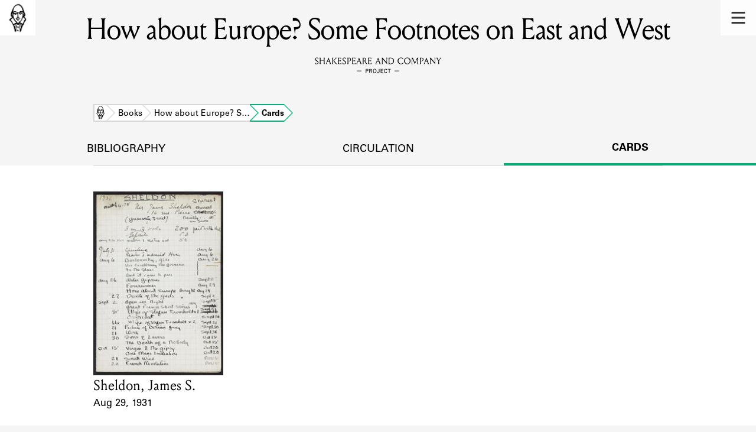

--- FILE ---
content_type: text/html; charset=utf-8
request_url: https://shakespeareandco.princeton.edu/books/douglas-europe-footnotes-east/cards/
body_size: 3943
content:


<!DOCTYPE html>
<html lang="en" xmlns:schema="http://schema.org/" xmlns:og="http://ogp.me/ns#" class="no-js">
    <head>
        <!-- metadata -->
        <title>How about Europe? Some Footnotes on East and West Cards · Library Holdings · Shakespeare and Company Project</title>
        <meta charset="utf-8">
        <meta name="viewport" content="width=device-width, initial-scale=1">
        <link rel="apple-touch-icon" sizes="180x180" href="/static/favicon/apple-touch-icon.png" />
        <link rel="icon" type="image/png" sizes="32x32" href="/static/favicon/favicon-32x32.png" />
        <link rel="icon" type="image/png" sizes="16x16" href="/static/favicon/favicon-16x16.png" />
        <link rel="manifest" href="/static/favicon/site.webmanifest" />
        <link rel="mask-icon" href="/static/favicon/safari-pinned-tab.svg" color="#E9E9E9" />
        <meta name="theme-color" content="#ffffff" />
        







<meta name="description" content="1 card"/>



<meta name="citation_publisher" content="Center for Digital Humanities, Princeton University"/>
 
<meta name="citation_public_url" content="https://shakespeareandco.princeton.edu/books/douglas-europe-footnotes-east/cards/" />





<meta property="og:title" content="Lending library cards that reference How about Europe? Some Footnotes on East and West" />

<meta property="og:type" content="website" />

<meta property="og:description" content="1 card"/>

<meta property="og:site_name" content="Shakespeare and Company Project"/>


<meta name="twitter:card" content="summary_large_image" />

<meta name="twitter:title" content="Lending library cards that reference How about Europe? Some Footnotes on East and West"/>


<meta name="twitter:description" content="1 card" />



 


  
    
    <meta property="og:image" content="https://iiif-cloud.princeton.edu/iiif/2/a6%2Ff2%2Fae%2Fa6f2aea6064a408483604e0d5e53da8a%2Fintermediate_file/full/1080,/0/default.jpg" />
    <meta name="twitter:image" content="https://iiif-cloud.princeton.edu/iiif/2/a6%2Ff2%2Fae%2Fa6f2aea6064a408483604e0d5e53da8a%2Fintermediate_file/full/1080,/0/default.jpg" />
    


<meta property="og:url" content="https://shakespeareandco.princeton.edu/books/douglas-europe-footnotes-east/cards/" />
<meta name="twitter:url" content="https://shakespeareandco.princeton.edu/books/douglas-europe-footnotes-east/cards/" />
<meta name="twitter:domain" content="shakespeareandco.princeton.edu" />
<meta name="twitter:site" content="@ShakesCoProject" />



        

        
        <script type="application/ld+json" nonce="r+DIBCiHVNiaESxDa5Xo0A==">{
  "@context": {
    "brick": "https://brickschema.org/schema/Brick#",
    "csvw": "http://www.w3.org/ns/csvw#",
    "dc": "http://purl.org/dc/elements/1.1/",
    "dcam": "http://purl.org/dc/dcam/",
    "dcat": "http://www.w3.org/ns/dcat#",
    "dcmitype": "http://purl.org/dc/dcmitype/",
    "dcterms": "http://purl.org/dc/terms/",
    "doap": "http://usefulinc.com/ns/doap#",
    "foaf": "http://xmlns.com/foaf/0.1/",
    "geo": "http://www.opengis.net/ont/geosparql#",
    "odrl": "http://www.w3.org/ns/odrl/2/",
    "org": "http://www.w3.org/ns/org#",
    "owl": "http://www.w3.org/2002/07/owl#",
    "prof": "http://www.w3.org/ns/dx/prof/",
    "prov": "http://www.w3.org/ns/prov#",
    "qb": "http://purl.org/linked-data/cube#",
    "rdf": "http://www.w3.org/1999/02/22-rdf-syntax-ns#",
    "rdfs": "http://www.w3.org/2000/01/rdf-schema#",
    "schema": "https://schema.org/",
    "schema1": "http://schema.org/",
    "sh": "http://www.w3.org/ns/shacl#",
    "skos": "http://www.w3.org/2004/02/skos/core#",
    "sosa": "http://www.w3.org/ns/sosa/",
    "ssn": "http://www.w3.org/ns/ssn/",
    "time": "http://www.w3.org/2006/time#",
    "vann": "http://purl.org/vocab/vann/",
    "void": "http://rdfs.org/ns/void#",
    "wgs": "https://www.w3.org/2003/01/geo/wgs84_pos#",
    "xsd": "http://www.w3.org/2001/XMLSchema#"
  },
  "@graph": [
    {
      "@id": "https://shakespeareandco.princeton.edu/books/douglas-europe-footnotes-east/cards/",
      "@type": "schema1:WebPage",
      "schema1:breadcrumb": {
        "@id": "_:Ne649220c3f4a454e8ee74ba8423d4c99"
      }
    },
    {
      "@id": "_:Ne649220c3f4a454e8ee74ba8423d4c99",
      "@type": "schema1:BreadcrumbList",
      "schema1:itemListElement": [
        {
          "@id": "_:N5578878e130d4836add7ece0e544c933"
        },
        {
          "@id": "_:N2dc88c1bf0a04402b77dd37e9f45fe63"
        },
        {
          "@id": "_:N4a11b7373839474eab68e05aa7ef6465"
        },
        {
          "@id": "_:N03beb7aeeab342a6a59f140b4a24b3a7"
        }
      ]
    },
    {
      "@id": "_:N5578878e130d4836add7ece0e544c933",
      "@type": "schema1:ListItem",
      "schema1:item": "https://shakespeareandco.princeton.edu/",
      "schema1:name": "Home",
      "schema1:position": 1
    },
    {
      "@id": "_:N2dc88c1bf0a04402b77dd37e9f45fe63",
      "@type": "schema1:ListItem",
      "schema1:item": "https://shakespeareandco.princeton.edu/books/",
      "schema1:name": "Books",
      "schema1:position": 2
    },
    {
      "@id": "_:N4a11b7373839474eab68e05aa7ef6465",
      "@type": "schema1:ListItem",
      "schema1:item": "https://shakespeareandco.princeton.edu/books/douglas-europe-footnotes-east/cards/",
      "schema1:name": "Cards",
      "schema1:position": 4
    },
    {
      "@id": "_:N03beb7aeeab342a6a59f140b4a24b3a7",
      "@type": "schema1:ListItem",
      "schema1:item": "https://shakespeareandco.princeton.edu/books/douglas-europe-footnotes-east/",
      "schema1:name": "How about Europe? Some Footnotes on East and West",
      "schema1:position": 3
    }
  ]
}</script>
        
        <!-- analytics -->
        
            

<script async src="https://www.googletagmanager.com/gtag/js?id=G-H1FNDPYCC6"></script>
<script nonce="r+DIBCiHVNiaESxDa5Xo0A==">
  
    window.dataLayer = window.dataLayer || [];
    function gtag(){dataLayer.push(arguments);}
    gtag('js', new Date());

    gtag('config', 'G-H1FNDPYCC6');
</script>

        
        <!-- styles -->
        
        
        <link href="/static/css/main-bfffd963f93d1c02d2e2.min.css" rel="stylesheet" />
        <link href="/static/css/print-bfffd963f93d1c02d2e2.min.css" rel="stylesheet"  media="print" />
        
        <!-- scripts -->
        <script src="/static/js/main-bfffd963f93d1c02d2e2.min.js" ></script>
        
<script src="/static/js/activities-bfffd963f93d1c02d2e2.min.js" ></script>

        

<script defer data-domain="shakespeareandco.princeton.edu" src="https://plausible.io/js/script.file-downloads.hash.outbound-links.js "></script>


    </head>
    <body>
        


        
<nav id="main-nav" aria-label="header">
    <ul class="corners">
        <li class="home square">
            <a href="/" aria-label="home">
                <img src="/static/img/logo/SCo_logo_graphic.png" alt="Shakespeare & Company">
            </a>
        </li>
        <li class="menu square">
            <a id="open-main-menu" href="#main-menu" role="button">
                <img src="/static/img/icons/Menu.svg" alt="Open main menu">
            </a>
        </li>
    </ul>
    <ul id="main-menu" aria-label="primary navigation" aria-hidden="true">
        <li class="menu square">
            <a id="close-main-menu" href="#" role="button">
                <img src="/static/img/icons/Delete.svg" alt="Close main menu">
            </a>
        </li>
        
            <li>
                <a href="/members/">
                    <span class="title">Members</span>
                    <span class="subtitle">Learn about the members of the lending library.</span>
                </a>
            </li>
        
            <li>
                <a href="/books/">
                    <span class="title">Books</span>
                    <span class="subtitle">Explore the lending library holdings.</span>
                </a>
            </li>
        
            <li>
                <a href="/analysis/">
                    <span class="title">Discoveries</span>
                    <span class="subtitle">Learn about the Shakespeare and Company community.</span>
                </a>
            </li>
        
            <li>
                <a href="/sources/">
                    <span class="title">Sources</span>
                    <span class="subtitle">Learn about the lending library cards, logbooks, and address books.</span>
                </a>
            </li>
        
            <li>
                <a href="/about/">
                    <span class="title">About</span>
                    <span class="subtitle">Learn about the Shakespeare and Company Project.</span>
                </a>
            </li>
        
    </ul>
</nav>
        

<header id="page-header" class="detail">
    <img class="bookmark" src="/static/img/headers/header-bookmark.svg" alt="">
    <h1>How about Europe? Some Footnotes on East and West</h1>
    <img class="logotype" src="/static/img/logo/SCo_logo_text.svg" alt="Shakespeare and Company Project">
    <p class="tagline"></p>
    <img class="chevron" src="/static/img/icons/chevron_down.png" alt="">
</header>


        <main class="tabbed white">
        


<nav class="breadcrumbs">
    <ol>
        
            <li class="home">
            
                <a href="https://shakespeareandco.princeton.edu/">Home</a>
            
            </li>
        
            <li >
            
                <a href="https://shakespeareandco.princeton.edu/books/">Books</a>
            
            </li>
        
            <li >
            
                <a href="https://shakespeareandco.princeton.edu/books/douglas-europe-footnotes-east/">How about Europe? S…</a>
            
            </li>
        
            <li >
             
                <span>Cards</span>
            
            </li>
        
    </ol>
</nav>
<nav class="tabs" aria-label="tabs">
    <li class="tab">
        <a href="/books/douglas-europe-footnotes-east/">bibliography</a>
    </li>
    <li class="tab">
        <a href="/books/douglas-europe-footnotes-east/circulation/">circulation</a>
    </li>
    <li class="tab" aria-selected="true">
        <a href="/books/douglas-europe-footnotes-east/cards/">cards</a>
    </li>
</nav>

<section class="book-cards">
    
    <ol class="card-results">
    
    <li class="card result">
        
        <a href="/members/sheldon-james-s/cards/8024662f-352d-44ad-9ce1-06394fd077c6/#e34203"
            aria-label="1931 lending card for Sheldon, James S.">
                
                <picture>
                  
                    <source srcset="https://iiif-cloud.princeton.edu/iiif/2/a6%2Ff2%2Fae%2Fa6f2aea6064a408483604e0d5e53da8a%2Fintermediate_file/full/225,/0/default.jpg, https://iiif-cloud.princeton.edu/iiif/2/a6%2Ff2%2Fae%2Fa6f2aea6064a408483604e0d5e53da8a%2Fintermediate_file/full/450,/0/default.jpg 2x">
                    <img src="https://iiif-cloud.princeton.edu/iiif/2/a6%2Ff2%2Fae%2Fa6f2aea6064a408483604e0d5e53da8a%2Fintermediate_file/full/225,/0/default.jpg" alt="" loading="lazy">
                  
                </picture>

                <dl>
                    <dt class="name">Card Holder</dt>
                    
                    <dd class="name">Sheldon, James S.</dd>
                    

                    <dt class="card-dates">Event Date</dt>
                    <dd class="card-dates">Aug 29, 1931</dd>
                </dl>
        </a>
        
    </li>
    
    </ol>
    

    

    

</section>

        </main>
        
<footer id="page-footer">
    <div class="nav-logos">
        <nav aria-label="footer">
            <ul class="primary" aria-label="primary navigation">
                <li><a href="/">Home</a></li>
                
                
                    <li><a href="/members/">Members</a></li>
                
                    <li><a href="/books/">Books</a></li>
                
                    <li><a href="/analysis/">Discoveries</a></li>
                
                    <li><a href="/sources/">Sources</a></li>
                
                    <li><a href="/about/">About</a></li>
                
                </ul>
            <ul class="secondary" aria-label="secondary navigation">
                
                    <li><a href="/about/contact/">Contact Us</a></li>
                
                    <li><a href="/about/faq/">Frequently Asked Questions</a></li>
                
                    <li><a href="/about/data/">Data Export</a></li>
                
                    <li><a href="/about/technical/">Technical</a></li>
                
                    <li><a href="/about/cite/">How to Cite</a></li>
                
                    <li><a href="/about/citations/">Citations</a></li>
                
                    <li><a href="/about/press-and-media/">Press and Media</a></li>
                
                    <li><a href="/about/credits/">Credits</a></li>
                
            </ul>
        </nav>
        <a id="sco-logo" href="/">
            <img src="/static/img/logo/SCo_logo_vert.png" alt="Shakespeare and Company Project">
        </a>
        <div class="logos-social">
            <div class="logos">
                <a id="pu-logo" href="https://www.princeton.edu/">
                    <img src="/static/img/logo/pu-logo-footer.svg" alt="Princeton University">
                </a>
                <a id="cdh-logo" href="https://cdh.princeton.edu/">
                    <img src="/static/img/logo/cdh-logo.svg" alt="The Center for Digital Humanities at Princeton">
                </a>
            </div>
            <div class="social">
                <a id="twitter" href="https://twitter.com/ShakesCoProject">
                    <img src="/static/img/icons/twitter.svg" alt="Twitter">
                </a>
                <a id="instagram" href="https://www.instagram.com/shakespeareandcoproject/">
                    <img src="/static/img/icons/instagram.svg" alt="Instagram">
                </a>
            </div>
        </div>
    </div>
    <div class="links">
        <span class="issn">ISSN: 2769-3996</span>
        <a href="https://github.com/Princeton-CDH/mep-django" id="sw-version">v. 1.10.0</a>

        <a href="https://accessibility.princeton.edu/accessibility-assistance" id="a11y-assist">Accessibility Assistance</a>
        <span id="copyright">&copy;2026 Trustees of Princeton University</span>
    </div>
</footer>
        
    </body>
</html>
